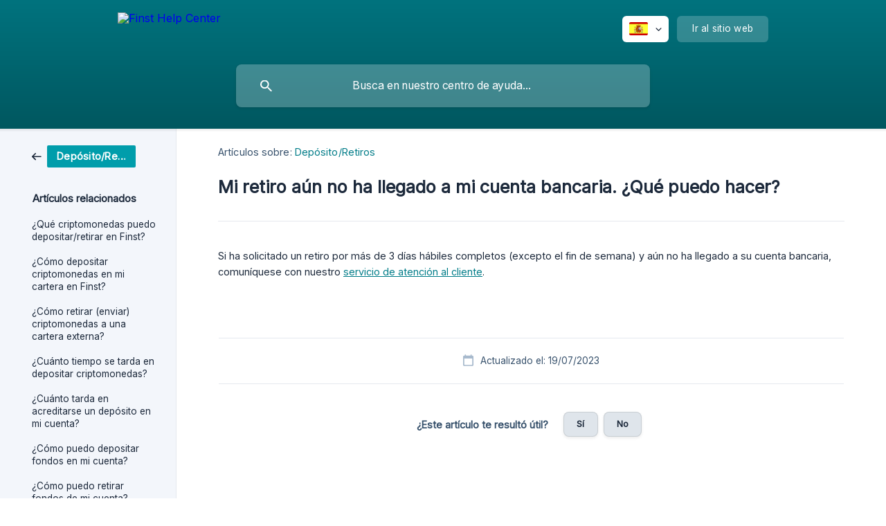

--- FILE ---
content_type: text/html; charset=utf-8
request_url: https://help.finst.com/es/article/mi-retiro-aun-no-ha-llegado-a-mi-cuenta-bancaria-que-puedo-hacer-1lqmam2/
body_size: 4633
content:
<!DOCTYPE html><html lang="es" dir="ltr"><head><meta http-equiv="Content-Type" content="text/html; charset=utf-8"><meta name="viewport" content="width=device-width, initial-scale=1"><meta property="og:locale" content="es"><meta property="og:site_name" content="Finst Help Center"><meta property="og:type" content="website"><link rel="icon" href="https://image.crisp.chat/avatar/website/2b11b02b-1cc3-47b8-ab1d-5ea70e56e85e/512/?1768841374389" type="image/png"><link rel="apple-touch-icon" href="https://image.crisp.chat/avatar/website/2b11b02b-1cc3-47b8-ab1d-5ea70e56e85e/512/?1768841374389" type="image/png"><meta name="msapplication-TileColor" content="#007C88"><meta name="msapplication-TileImage" content="https://image.crisp.chat/avatar/website/2b11b02b-1cc3-47b8-ab1d-5ea70e56e85e/512/?1768841374389"><style type="text/css">*::selection {
  background: rgba(0, 124, 136, .2);
}

.csh-theme-background-color-default {
  background-color: #007C88;
}

.csh-theme-background-color-light {
  background-color: #F3F6FB;
}

.csh-theme-background-color-light-alpha {
  background-color: rgba(243, 246, 251, .4);
}

.csh-button.csh-button-accent {
  background-color: #007C88;
}

.csh-article .csh-article-content article a {
  color: #007C88;
}

.csh-article .csh-article-content article .csh-markdown.csh-markdown-title.csh-markdown-title-h1 {
  border-color: #007C88;
}

.csh-article .csh-article-content article .csh-markdown.csh-markdown-code.csh-markdown-code-inline {
  background: rgba(0, 124, 136, .075);
  border-color: rgba(0, 124, 136, .2);
  color: #007C88;
}

.csh-article .csh-article-content article .csh-markdown.csh-markdown-list .csh-markdown-list-item:before {
  background: #007C88;
}</style><title>Mi retiro aún no ha llegado a mi cuenta bancaria. ¿Qué puedo hacer?
 | Finst Help Center</title><script type="text/javascript">window.$crisp = [];

CRISP_WEBSITE_ID = "2b11b02b-1cc3-47b8-ab1d-5ea70e56e85e";

CRISP_RUNTIME_CONFIG = {
  locale : "es"
};

(function(){d=document;s=d.createElement("script");s.src="https://client.crisp.chat/l.js";s.async=1;d.getElementsByTagName("head")[0].appendChild(s);})();
</script><script type="text/javascript">window.$crisp.push(["do", "chat:hide"]);</script><style type="text/css">

  .csh-header-main-logo img {

    height: 48px !important;

    margin-top: 0 !important;

  }



.csh-header-main-actions {
    position: absolute;
    top: 0;
    bottom: 0;
    right: 0;
    display: flex;

    flex-direction: row;
    align-items: center;

  }

</style>
<link rel="stylesheet" type="text/css" href="//fonts.googleapis.com/css2?family=Inter&display=swap" /><style>
	* {
		font-family: "Inter" !important;
	}
</style>

<script>
	document.addEventListener("DOMContentLoaded", function() {
		document.querySelector('.csh-footer-ask-text-title').innerHTML = "Need help? Contact us via chat, phone or email";
		document.querySelector('.csh-footer-ask-text-label').innerHTML = "We are open from Monday to Friday between 9h and 18h.";
	});
</script>

<script>
$crisp.push(['do', 'chat:hide']);
</script><meta name="description" content="Si ha solicitado un retiro por más de 3 días hábiles completos (excepto el fin de semana) y aún no ha llegado a su cuenta bancaria, comuníquese con nuestro servicio de atención al cliente."><meta property="og:title" content="Mi retiro aún no ha llegado a mi cuenta bancaria. ¿Qué puedo hacer?"><meta property="og:description" content="Si ha solicitado un retiro por más de 3 días hábiles completos (excepto el fin de semana) y aún no ha llegado a su cuenta bancaria, comuníquese con nuestro servicio de atención al cliente."><meta property="og:url" content="https://help.finst.com/es/article/mi-retiro-aun-no-ha-llegado-a-mi-cuenta-bancaria-que-puedo-hacer-1lqmam2/"><link rel="canonical" href="https://help.finst.com/es/article/mi-retiro-aun-no-ha-llegado-a-mi-cuenta-bancaria-que-puedo-hacer-1lqmam2/"><link rel="stylesheet" href="https://static.crisp.help/stylesheets/libs/libs.min.css?cca2211f2ccd9cb5fb332bc53b83aaf4c" type="text/css"/><link rel="stylesheet" href="https://static.crisp.help/stylesheets/site/common/common.min.css?ca10ef04f0afa03de4dc66155cd7f7cf7" type="text/css"/><link rel="stylesheet" href="https://static.crisp.help/stylesheets/site/article/article.min.css?cfcf77a97d64c1cccaf0a3f413d2bf061" type="text/css"/><script src="https://static.crisp.help/javascripts/libs/libs.min.js?c2b50f410e1948f5861dbca6bbcbd5df9" type="text/javascript"></script><script src="https://static.crisp.help/javascripts/site/common/common.min.js?c86907751c64929d4057cef41590a3137" type="text/javascript"></script><script src="https://static.crisp.help/javascripts/site/article/article.min.js?c482d30065e2a0039a69f04e84d9f3fc9" type="text/javascript"></script></head><body><header role="banner"><div class="csh-wrapper"><div class="csh-header-main"><a href="/es/" role="none" class="csh-header-main-logo"><img src="https://storage.crisp.chat/users/helpdesk/website/409a44d90a3b8800/finstlogowhite-text_1kmq7hb.png" alt="Finst Help Center"></a><div role="none" class="csh-header-main-actions"><div data-expanded="false" role="none" onclick="CrispHelpdeskCommon.toggle_language()" class="csh-header-main-actions-locale"><div class="csh-header-main-actions-locale-current"><span data-country="es" class="csh-flag"><span class="csh-flag-image"></span></span></div><ul><li><a href="/de/" data-current="false" role="none" class="csh-font-sans-regular"><span data-country="de" class="csh-flag"><span class="csh-flag-image"></span></span>German</a></li><li><a href="/en/" data-current="false" role="none" class="csh-font-sans-regular"><span data-country="gb" class="csh-flag"><span class="csh-flag-image"></span></span>English</a></li><li><a href="/es/" data-current="true" role="none" class="csh-font-sans-medium"><span data-country="es" class="csh-flag"><span class="csh-flag-image"></span></span>Spanish</a></li><li><a href="/fr/" data-current="false" role="none" class="csh-font-sans-regular"><span data-country="fr" class="csh-flag"><span class="csh-flag-image"></span></span>French</a></li><li><a href="/it/" data-current="false" role="none" class="csh-font-sans-regular"><span data-country="it" class="csh-flag"><span class="csh-flag-image"></span></span>Italian</a></li><li><a href="/nl/" data-current="false" role="none" class="csh-font-sans-regular"><span data-country="nl" class="csh-flag"><span class="csh-flag-image"></span></span>Dutch</a></li><li><a href="/pt/" data-current="false" role="none" class="csh-font-sans-regular"><span data-country="pt" class="csh-flag"><span class="csh-flag-image"></span></span>Portuguese</a></li></ul></div><a href="https://finst.com/" target="_blank" rel="noopener noreferrer" role="none" class="csh-header-main-actions-website"><span class="csh-header-main-actions-website-itself csh-font-sans-regular">Ir al sitio web</span></a></div><span class="csh-clear"></span></div><form action="/es/includes/search/" role="search" onsubmit="return false" data-target-suggest="/es/includes/suggest/" data-target-report="/es/includes/report/" data-has-emphasis="false" data-has-focus="false" data-expanded="false" data-pending="false" class="csh-header-search"><span class="csh-header-search-field"><input type="search" name="search_query" autocomplete="off" autocorrect="off" autocapitalize="off" maxlength="100" placeholder="Busca en nuestro centro de ayuda..." aria-label="Busca en nuestro centro de ayuda..." role="searchbox" onfocus="CrispHelpdeskCommon.toggle_search_focus(true)" onblur="CrispHelpdeskCommon.toggle_search_focus(false)" onkeydown="CrispHelpdeskCommon.key_search_field(event)" onkeyup="CrispHelpdeskCommon.type_search_field(this)" onsearch="CrispHelpdeskCommon.search_search_field(this)" class="csh-font-sans-regular"><span class="csh-header-search-field-autocomplete csh-font-sans-regular"></span><span class="csh-header-search-field-ruler"><span class="csh-header-search-field-ruler-text csh-font-sans-semibold"></span></span></span><div class="csh-header-search-results"></div></form></div><div data-tile="default" data-has-banner="true" class="csh-header-background csh-theme-background-color-default"><span style="background-image: url('https://storage.crisp.chat/users/helpdesk/website/409a44d90a3b8800/microsoftteams-image-1_1l15ja.png');" class="csh-header-background-banner"></span></div></header><div id="body" class="csh-theme-background-color-light csh-body-full"><div class="csh-wrapper csh-wrapper-full csh-wrapper-large"><div class="csh-article"><aside role="complementary"><div class="csh-aside"><div class="csh-article-category csh-navigation"><a href="/es/category/depositoretiros-1wenuv0/" role="link" class="csh-navigation-back csh-navigation-back-item"><span style="background-color: #009dab;" data-has-category="true" class="csh-category-badge csh-font-sans-medium">Depósito/Retiros</span></a></div><p class="csh-aside-title csh-text-wrap csh-font-sans-bold">Artículos relacionados</p><ul role="list"><li role="listitem"><a href="/es/article/que-criptomonedas-puedo-depositarretirar-en-finst-7qts37/" role="link" class="csh-aside-spaced csh-text-wrap csh-font-sans-regular">¿Qué criptomonedas puedo depositar/retirar en Finst?</a></li><li role="listitem"><a href="/es/article/como-depositar-criptomonedas-en-mi-cartera-en-finst-tp5rd8/" role="link" class="csh-aside-spaced csh-text-wrap csh-font-sans-regular">¿Cómo depositar criptomonedas en mi cartera en Finst?</a></li><li role="listitem"><a href="/es/article/como-retirar-enviar-criptomonedas-a-una-cartera-externa-19ofhie/" role="link" class="csh-aside-spaced csh-text-wrap csh-font-sans-regular">¿Cómo retirar (enviar) criptomonedas a una cartera externa?</a></li><li role="listitem"><a href="/es/article/cuanto-tiempo-se-tarda-en-depositar-criptomonedas-1tkqqgj/" role="link" class="csh-aside-spaced csh-text-wrap csh-font-sans-regular">¿Cuánto tiempo se tarda en depositar criptomonedas?</a></li><li role="listitem"><a href="/es/article/cuanto-tarda-en-acreditarse-un-deposito-en-mi-cuenta-rg3u2r/" role="link" class="csh-aside-spaced csh-text-wrap csh-font-sans-regular">¿Cuánto tarda en acreditarse un depósito en mi cuenta?</a></li><li role="listitem"><a href="/es/article/como-puedo-depositar-fondos-en-mi-cuenta-rmy77d/" role="link" class="csh-aside-spaced csh-text-wrap csh-font-sans-regular">¿Cómo puedo depositar fondos en mi cuenta?</a></li><li role="listitem"><a href="/es/article/como-puedo-retirar-fondos-de-mi-cuenta-16n2a6l/" role="link" class="csh-aside-spaced csh-text-wrap csh-font-sans-regular">¿Cómo puedo retirar fondos de mi cuenta?</a></li><li role="listitem"><a href="/es/article/cuanto-tiempo-se-tarda-en-retirar-criptomonedas-de-mi-cartera-finst-1tb313p/" role="link" class="csh-aside-spaced csh-text-wrap csh-font-sans-regular">¿Cuánto tiempo se tarda en retirar criptomonedas de mi cartera Finst?</a></li></ul></div></aside><div role="main" class="csh-article-content csh-article-content-split"><div class="csh-article-content-wrap"><article class="csh-text-wrap"><div role="heading" class="csh-article-content-header"><div class="csh-article-content-header-metas"><div class="csh-article-content-header-metas-category csh-font-sans-regular">Artículos sobre:<span> </span><a href="/es/category/depositoretiros-1wenuv0/" role="link">Depósito/Retiros</a></div></div><h1 class="csh-font-sans-bold">Mi retiro aún no ha llegado a mi cuenta bancaria. ¿Qué puedo hacer?</h1></div><div role="article" class="csh-article-content-text csh-article-content-text-large"><p><span>Si ha solicitado un retiro por más de 3 días hábiles completos (excepto el fin de semana) y aún no ha llegado a su cuenta bancaria, comuníquese con nuestro </span><a class="csh-markdown csh-markdown-link csh-markdown-link-text" rel="noopener noreferrer" target="_blank" href="https://help.finst.com/es/article/como-puedo-contactar-con-el-servicio-de-atencion-al-cliente-tzot59/"><span>servicio de atención al cliente</span></a><span>.</span></p><span class="csh-markdown csh-markdown-line csh-article-content-separate csh-article-content-separate-top"></span><p class="csh-article-content-updated csh-text-wrap csh-font-sans-light">Actualizado el: 19/07/2023</p><span class="csh-markdown csh-markdown-line csh-article-content-separate csh-article-content-separate-bottom"></span></div></article><section data-has-answer="false" role="none" class="csh-article-rate"><div class="csh-article-rate-ask csh-text-wrap"><p class="csh-article-rate-title csh-font-sans-medium">¿Este artículo te resultó útil?</p><ul><li><a href="#" role="button" aria-label="Sí" onclick="CrispHelpdeskArticle.answer_feedback(true); return false;" class="csh-button csh-button-grey csh-button-small csh-font-sans-medium">Sí</a></li><li><a href="#" role="button" aria-label="No" onclick="CrispHelpdeskArticle.answer_feedback(false); return false;" class="csh-button csh-button-grey csh-button-small csh-font-sans-medium">No</a></li></ul></div><div data-is-open="false" class="csh-article-rate-feedback-wrap"><div data-had-error="false" class="csh-article-rate-feedback-container"><form action="https://help.finst.com/es/article/mi-retiro-aun-no-ha-llegado-a-mi-cuenta-bancaria-que-puedo-hacer-1lqmam2/feedback/" method="post" onsubmit="CrispHelpdeskArticle.send_feedback_comment(this); return false;" data-is-locked="false" class="csh-article-rate-feedback"><p class="csh-article-rate-feedback-title csh-font-sans-bold">Comparte tu opinión</p><textarea name="feedback_comment" cols="1" rows="1" maxlength="200" placeholder="Explica lo que piensas sobre este artículo ..." onkeyup="CrispHelpdeskArticle.type_feedback_comment(event)" class="csh-article-rate-feedback-field csh-font-sans-regular"></textarea><div class="csh-article-rate-feedback-actions"><button type="submit" role="button" aria-label="Enviar comentarios" data-action="send" class="csh-button csh-button-accent csh-font-sans-medium">Enviar comentarios</button><a href="#" role="button" aria-label="Cancelar" onclick="CrispHelpdeskArticle.cancel_feedback_comment(); return false;" data-action="cancel" class="csh-button csh-button-grey csh-font-sans-medium">Cancelar</a></div></form></div></div><div data-is-satisfied="true" class="csh-article-rate-thanks"><p class="csh-article-rate-title csh-article-rate-thanks-title csh-font-sans-semibold">¡Gracias!</p><div class="csh-article-rate-thanks-smiley csh-article-rate-thanks-smiley-satisfied"><span data-size="large" data-name="blushing" class="csh-smiley"></span></div><div class="csh-article-rate-thanks-smiley csh-article-rate-thanks-smiley-dissatisfied"><span data-size="large" data-name="thumbs-up" class="csh-smiley"></span></div></div></section></div></div></div></div></div><footer role="contentinfo"><div class="csh-footer-ask"><div class="csh-wrapper"><div class="csh-footer-ask-text"><p class="csh-footer-ask-text-title csh-text-wrap csh-font-sans-bold">¿No encuentras lo que buscas?</p><p class="csh-footer-ask-text-label csh-text-wrap csh-font-sans-regular">Chatea con nosotros o envíanos un correo.</p></div><ul class="csh-footer-ask-buttons"><li><a aria-label="Chatea con nosotros" href="https://go.crisp.chat/chat/embed/?website_id=2b11b02b-1cc3-47b8-ab1d-5ea70e56e85e" target="_blank" role="button" class="csh-button csh-button-accent csh-button-icon-chat csh-button-has-left-icon csh-font-sans-regular">Chatea con nosotros</a></li><li><a aria-label="Envíanos un correo" href="mailto:support@finst.com" role="button" class="csh-button csh-button-accent csh-button-icon-email csh-button-has-left-icon csh-font-sans-regular">Envíanos un correo</a></li></ul></div></div><div class="csh-footer-copyright csh-footer-copyright-separated"><div class="csh-wrapper"><span class="csh-footer-copyright-brand"><span class="csh-font-sans-regular">© 2026</span><img src="https://storage.crisp.chat/users/helpdesk/website/409a44d90a3b8800/logo-horizontalcolour-1_6d9m3m.svg" alt="Finst Help Center"></span></div></div></footer></body></html>